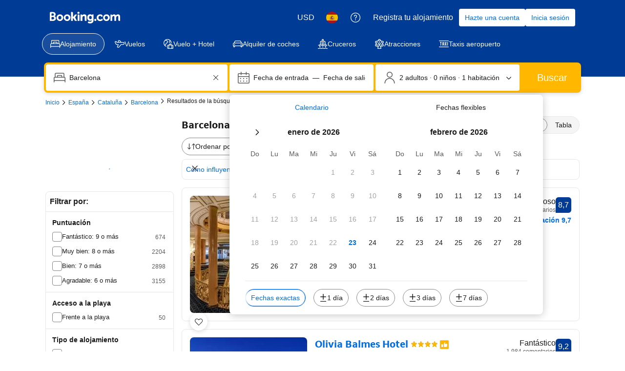

--- FILE ---
content_type: text/html; charset=UTF-8
request_url: https://www.booking.com/searchresults.es.html?dest_id=-372490;dest_type=city
body_size: 1819
content:
<!DOCTYPE html>
<html lang="en">
<head>
    <meta charset="utf-8">
    <meta name="viewport" content="width=device-width, initial-scale=1">
    <title></title>
    <style>
        body {
            font-family: "Arial";
        }
    </style>
    <script type="text/javascript">
    window.awsWafCookieDomainList = ['booking.com'];
    window.gokuProps = {
"key":"AQIDAHjcYu/GjX+QlghicBgQ/[base64]",
          "iv":"A6x+QgCvDQAADEWn",
          "context":"sPgwwJ0zzpcuSclhuQNcz98juttQsdP+0jBWcYHBRv2RykdTWIv490/[base64]/my76NAl8uw4ysh3zxh7+CgWTKP5caQNw5iPpU1Nvr6LekdRIw5pypNFaHxe2wQsmMRAxL2OFxkciCLj44Gn/i3yM384rBw=="
};
    </script>
    <script src="https://d8c14d4960ca.337f8b16.us-east-2.token.awswaf.com/d8c14d4960ca/a18a4859af9c/f81f84a03d17/challenge.js"></script>
</head>
<body>
    <div id="challenge-container"></div>
    <script type="text/javascript">
        AwsWafIntegration.saveReferrer();
        AwsWafIntegration.checkForceRefresh().then((forceRefresh) => {
            if (forceRefresh) {
                AwsWafIntegration.forceRefreshToken().then(() => {
                    window.location.reload(true);
                });
            } else {
                AwsWafIntegration.getToken().then(() => {
                    window.location.reload(true);
                });
            }
        });
    </script>
    <noscript>
        <h1>JavaScript is disabled</h1>
        In order to continue, we need to verify that you're not a robot.
        This requires JavaScript. Enable JavaScript and then reload the page.
    </noscript>
</body>
</html>

--- FILE ---
content_type: text/javascript
request_url: https://cf.bstatic.com/psb/capla/static/js/96805fb5.18038a18.chunk.js
body_size: 17746
content:
/*! For license information please see 96805fb5.18038a18.chunk.js.LICENSE.txt */
(self["b-map-fe-components__LOADABLE_LOADED_CHUNKS__"]=self["b-map-fe-components__LOADABLE_LOADED_CHUNKS__"]||[]).push([["96805fb5"],{"77a90307":(e,t,n)=>{"use strict";n.d(t,{C5:()=>o,Wx:()=>s,r8:()=>a,BB:()=>i,sk:()=>u});var r=n("dc6d28ff");const i=()=>(0,r.getRequestContext)().getBPlatformEnvironment&&"prod"===(0,r.getRequestContext)().getBPlatformEnvironment(),s=()=>(0,r.getRequestContext)().getBPlatformEnvironment&&"dqs"===(0,r.getRequestContext)().getBPlatformEnvironment(),a=()=>(0,r.getRequestContext)().getBPlatformEnvironment&&("dev"===(0,r.getRequestContext)().getBPlatformEnvironment()||!(0,r.getRequestContext)().getBPlatformEnvironment());function o(){return"undefined"!==typeof window&&"undefined"!==typeof window.document}function u(){return!o()}},af1e2b38:(e,t,n)=>{"use strict";n.d(t,{Z6:()=>a});var r=n("ebeb592d"),i=n("dc6d28ff");const s=()=>(0,i.getRequestContext)().getSiteType()??r.N.WWW,a=()=>{const e=s();return{isWWW:e===r.N.WWW,isMDOT:e===r.N.MDOT,isTDOT:e===r.N.TDOT}}},f0c2a4ec:(e,t,n)=>{"use strict";n.d(t,{Z:()=>S});var r=n("ead71eb0"),i=n.n(r),s=n("dc6d28ff"),a=n.n(s),o=n("d16e9636"),u=n.n(o),c=n("abab1afe"),l=n.n(c),d=n("d5847aa1"),_=n("63976ee6"),f=n("815acba2"),E=n("f1597cdf"),T=n("c37d4c10");const h=(0,o.loadable)({resolved:{},chunkName(){return"bMapFeComponents-MapGoogle"},isReady(e){const t=this.resolve(e);return!0===this.resolved[t]&&!!n.m[t]},importAsync:()=>n.e("c56dd8a5").then(n.bind(n,"5e02978f")),requireAsync(e){const t=this.resolve(e);return this.resolved[t]=!1,this.importAsync(e).then((e=>(this.resolved[t]=!0,e)))},requireSync(e){const t=this.resolve(e);return n(t)},resolve(){return"5e02978f"}}),A=(0,o.loadable)({resolved:{},chunkName(){return"bMapFeComponents-MapBaidu"},isReady(e){const t=this.resolve(e);return!0===this.resolved[t]&&!!n.m[t]},importAsync:()=>n.e("3572a6c1").then(n.bind(n,"67a48aea")),requireAsync(e){const t=this.resolve(e);return this.resolved[t]=!1,this.importAsync(e).then((e=>(this.resolved[t]=!0,e)))},requireSync(e){const t=this.resolve(e);return n(t)},resolve(){return"67a48aea"}}),R=(0,r.memo)((()=>{const e="cn"===(0,s.getRequestContext)().getVisitorCountry(),t=(0,r.useRef)(null),{data:n,pageUrl:a,updatePageUrlNotifier:o,mapConfig:u,activeStatus:c,loading:l,highlightedHotel:R}=(0,T.Z)({mapContainerRef:t});(0,_.Z)();const S=e?A:h;return i().createElement("div",{"data-testid":"map-wrapper-cs",className:d.Z.mapWrapper,ref:t},null!==u&&void 0!==u&&u.bounds&&n?i().createElement(S,{config:u,isChinaTraffic:e,activeStatus:c,src:E.Jc.CS,fallback:i().createElement(f.Z,null),pageUrl:a,searchData:n,loading:l,updatePageUrlNotifier:o,highlightedHotel:null!==R&&void 0!==R&&R.current?R:void 0}):null)}));R.displayName="SRDesktopMap";const S=R},c37d4c10:(e,t,n)=>{"use strict";n.d(t,{Z:()=>T});var r=n("ead71eb0"),i=n("d0fefcf5"),s=n("ceb8f121"),a=n("f1597cdf"),o=n("dfbd7c7c");var u=n("32b2286c"),c=n.n(u);const l={width:0,height:0};const d="search_web_searchresults_map_update",_="search_web_searchresults_map_mounted",f="search_web_searchresults_map_mounted_ping",E="search_web_searchresults_page_url_update",T=e=>{let{mapContainerRef:t}=e;const[n,u]=(0,r.useState)(),[T,h]=(0,r.useState)(),[A,R]=(0,r.useState)(!1),[S,p]=(0,r.useState)(),[O,I]=(0,r.useState)(),[v,L]=(0,r.useState)(!1),b=(0,r.useRef)(),P=function(e){let{mapOpen:t,mapContainerRef:n}=e;const[i,s]=(0,r.useState)(l);return(0,r.useEffect)((()=>{let e=null;const r=n.current;if(t&&r){const t=c()((e=>{e.forEach((e=>{e.contentRect&&s({width:Math.floor(e.contentRect.width),height:Math.floor(e.contentRect.height)})}))}),100);s((e=>{const t=e.getBoundingClientRect();return{height:t.height,width:t.width}})(r)),e=new ResizeObserver(t),e.observe(r)}else s(l);return()=>{e&&(e.disconnect(),r&&e.unobserve(r))}}),[n,t]),i}({mapContainerRef:t,mapOpen:A&&T===a.Tm.ACTIVE_VISIBLE});(0,r.useEffect)((()=>{const e=i.eventBus.subscribe(d,(function(e){let{pageUrl:t,mapOpen:n,searchData:r,loading:i,highlightedHotel:s}=arguments.length>1&&void 0!==arguments[1]?arguments[1]:{};if(!A&&!n)return;!0===n?(R(!0),h(a.Tm.ACTIVE_VISIBLE)):!1===n&&(R(!1),h(a.Tm.OFF));const c=function(e){var t;if(!e)return;const n=e.searchMeta,r=null===n||void 0===n||null===(t=n.boundingBoxes)||void 0===t?void 0:t.find((e=>(null===e||void 0===e?void 0:e.type)===o.D7.MARKERS_ON_MAP));return r?[r.swLat,r.swLon,r.neLat,r.neLon]:void 0}(r);c&&p(c),t&&I(t),r&&u(r),void 0!==i&&L(i),null!==s&&void 0!==s&&s.current&&(b.current=s.current)}));return()=>{i.eventBus.unsubscribe(e)}}),[A]);return(0,r.useEffect)((()=>{i.eventBus.publish(_);const e=i.eventBus.subscribe(f,(()=>i.eventBus.publish(_)));return()=>{i.eventBus.unsubscribe(e)}}),[]),{data:n,pageUrl:O,updatePageUrlNotifier:e=>{i.eventBus.publish(E,e)},mapConfig:{mapOpen:A,apiKeys:s.tC,bounds:S,dimensions:P},activeStatus:T,loading:v,highlightedHotel:b}}},d27b8ec7:(e,t,n)=>{"use strict";n.r(t),n.d(t,{default:()=>r.Z});var r=n("f0c2a4ec")},de6d9163:(e,t,n)=>{"use strict";function r(e){return e?e.map((e=>{let{value:t,type:n,experimentHash:r}=e;return{value:t,type:n,experimentTag:{tag:r}}})):[]}n.d(t,{S:()=>r})},fcf0c2ad:(e,t,n)=>{"use strict";n.d(t,{y:()=>r});let r=function(e){return e[e.STAGE=0]="STAGE",e[e.CUSTOM_GOAL=1]="CUSTOM_GOAL",e}({})},"6bc77072":(e,t,n)=>{"use strict";n.d(t,{k:()=>c});var r=n("ead71eb0"),i=n.n(r),s=n("28dbd132"),a=n("9a67ad93"),o=n("fcf0c2ad");const u={inViewTracking:"efcc850b65"};function c(e,t){return i().createElement(a.df,{triggerOnce:!0,key:t,className:u.inViewTracking,onChange:t=>{t&&e.forEach((e=>{let{experimentTag:t,value:n,type:r}=e;t.tag&&(r===o.y.CUSTOM_GOAL&&(0,s.trackCustomGoal)(t,n),r===o.y.STAGE&&(0,s.trackExperimentStage)(t,n))}))}})}},b1f34e95:(e,t,n)=>{"use strict";n.d(t,{$O:()=>s,Eu:()=>f,G1:()=>l,Oq:()=>o,RS:()=>E,Xg:()=>c,_Q:()=>d,_g:()=>u,ge:()=>i,jP:()=>a,mT:()=>r,yn:()=>_});const r="nflt",i=";",s="ac_meta",a="previous_search_id",o={FILTER_CLASS:"class",FILTER_HOTEL_TYPE:"ht_id",FILTER_24HR_RECEPTION:"hr_24",FILTER_FACILITIES:"hotelfacility",FILTER_ROOM_FACILITIES:"roomfacility",FILTER_DISTRICT:"di",FILTER_CHAINS:"chaincode",FILTER_CHAIN:"chain",FILTER_DEALS:"any_deal",FILTER_DEALS_V2:"deals_filter_v2",FILTER_FREE_CANCELLATION:"fc",FILTER_PAYMENT_METHOD:"pmt",FILTER_MEALPLAN:"mealplan",FILTER_PRICE_SLIDER:"price",FILTER_HT_BEACH:"ht_beach",FILTER_TWIN_DOUBLE:"tdb",FILTER_POPULAR_ACTIVITIES:"popular_activities",FILTER_REVIEW_SCORE:"review_score",FILTER_FAMILY_FRIENDLY_PROPERTY:"family_friendly_property",FILTER_OUT_OF_STOCK:"oos",FILTER_PRIVATE_BRAND:"ibr",FILTER_ACCESSIBLE_FACILITIES:"accessible_facilities",FILTER_ACCESSIBLE_ROOM_FACILITIES:"accessible_room_facilities",FILTER_DISTANCE_TO_SKI_LIFT_FILTER:"distanceToSkiliftFilter",FILTER_MIN_BATHROOMS:"min_bathrooms",FILTER_UFI:"uf",FILTER_POPULAR_NEARBY_LANDMARKS:"popular_nearby_landmarks",FILTER_DISTANCE:"distance",FILTER_SEO_THEME:"sth",FILTER_HEALTH_AND_HYGIENE:"health_and_hygiene",FILTER_NUM_BEDS:"num_beds",FILTER_TOP_DESTINATIONS:"top_destinations",FILTER_POPULAR:"popular",FILTER_POPULAR_STICKY:"popular_sticky",FILTER_NO_DORMS:"rpt",FILTER_PRIVACY_TYPE:"privacy_type",FILTER_PRIVACY_TYPE_NO_DATE:"privacy_type_no_date",FILTER_GENIUS_BENEFITS:"genius_benefits",FILTER_PREVIOUSLY_USED:"used_filters",FILTER_BEACH_ACCESS_FACILITY:"BeachAccessFacilityFilter",FILTER_SUSTAINABLE_PROPERTY:"SustainablePropertyFilter",FILTER_SUSTAINABLE_LEVEL_PROPERTY:"SustainablePropertyLevelFilter",FILTER_THAI_PASS:"thai_pass",FILTER_UNIT_CONFIG:"unit_config_grouped",FILTER_RATED_HIGH:"rated_high",FILTER_DISTANCE_TO_POI:"distance_to_poi",FILTER_EPU_BEDROOM_COUNT:"entire_place_bedroom_count",FILTER_DISTRICT_THEME:"dti",FILTER_STAY_TYPE:"stay_type"},u=["offset","activeTab","sb","src_elem","hstrmdl"],c=1,l="min",d="max",_=new RegExp(`^.+-(${l}|[0-9]+)-(${d}|[0-9]+)-${c}`,"i"),f=2,E="sr_sfu"},db2ccbde:(e,t,n)=>{"use strict";n.d(t,{Gs:()=>A,ln:()=>h});var r=n("77a90307"),i=n("af1e2b38"),s=n("28dbd132"),a=n("41c6c66e"),o=n("c44dcb0c"),u=(n("78c731a1"),n("9533e979")),c=n("dfbd7c7c"),l=n("fff8bb9e"),d=n("9c64ac31"),_=n("faeb41f3"),f=n("58cca521"),E=n("b1f34e95");const T=(e,t,n,i)=>{var s,u,c,_;if(!e.urlId)return;const T=e.urlId.split("=")[0];let h,A=(null===(s=e.value)||void 0===s?void 0:s.text)||(null===(u=e.value)||void 0===u||null===(u=u.translationTag)||void 0===u?void 0:u.translation)||"";var R,S;T===E.Oq.FILTER_CLASS&&e.starRating&&(e.starRating.value&&e.starRating.symbol&&(h=e.starRating.value),A=(null===(R=(0,f.yj)(e.starRating))||void 0===R?void 0:R.caption)||"");if(!A&&!h)return;null!==(c=e.value)&&void 0!==c&&c.text||null===(_=e.value)||void 0===_||null===(_=_.translationTag)||void 0===_||!_.translation||(0,r.r8)()||(0,a.reportSqueak)(`SRFO-311 prepareFilterOption using deprecated translationTag urlId=${T} translationTag=${null===(S=e.value)||void 0===S||null===(S=S.translationTag)||void 0===S?void 0:S.translation} starRatingOverride=${T===E.Oq.FILTER_CLASS&&e.starRating}`);let p,O,I,v=A;return n&&e.count&&(p=A,i&&(v=`${A}: ${i.trans((0,o.t)("sr_num_properties",{variables:{num_properties:e.count||0},num_exception:e.count||0}))}`),A=`${A} (${e.count})`,O=A),t&&(I=(0,l.B)(t),n?(0,d.oQ)(I.searchParams,e.urlId):(0,d.cJ)(I.searchParams,e.urlId)),{id:e.urlId,type:n?"filter-recommendation":"filter",label:A,ariaLabel:v,labelSelected:p,labelNotSelected:O,starRating:h,url:I?I.toString():"",isDismissible:!n&&void 0,source:e.source,field:e.field,count:e.count?e.count:void 0}},h=(e,t,n)=>{let i=[];const s=[],o={};return null===e||void 0===e||e.forEach((e=>{var t;const n=null===(t=e.options)||void 0===t?void 0:t.filter(_.Dw);e.filterStyle!==c.rP.STEPPER&&n&&(i=i.concat(n))})),i.forEach((e=>{if(e.urlId&&(!n||n({item:e}))&&e.selected&&!o[e.urlId]){const n=T(e,t);n&&(o[e.urlId]=!0,s.push(n))}})),s.concat(function(e,t,n){const r=[];return null===e||void 0===e||e.forEach((e=>{var i;if((!n||n({sliderOptions:e.sliderOptions}))&&null!==(i=e.sliderOptions)&&void 0!==i&&i.selectedRange){var s;const n=e.sliderOptions,i=null===(s=e.sliderOptions)||void 0===s?void 0:s.selectedRange.translation,a=n.minSelected!==n.min?n.minSelected:"min",o=n.maxSelected!==n.max?n.maxSelected:"max",u=`${E.Oq.FILTER_PRICE_SLIDER}=${n.currency}-${a}-${o}-1`;let c;t&&(c=(0,l.B)(t),(0,d.cJ)(c.searchParams,u)),i&&r.push({id:u,type:"filter",label:i,url:c?c.toString():""})}})),r}(e,t,n)).concat(function(e,t,n,i){const s=[];return null===e||void 0===e||e.forEach((e=>{e.filterStyle===c.rP.STEPPER&&e.stepperOptions&&e.stepperOptions.forEach((e=>{if(!e)return;if(i&&!i({stepperOptions:e}))return;const{field:o,selected:c,default:_,min:f,max:E,labels:T}=e;if("number"===typeof f&&"number"===typeof E&&"number"===typeof c&&o&&T){const e=(0,u.Ml)({value:c,name:o});if((t[e]||c!==_)&&c>=f&&c<=E){var h,A;const t=T[c-f],i=(null===t||void 0===t?void 0:t.text)||(null===t||void 0===t||null===(h=t.translationTag)||void 0===h?void 0:h.translation)||"";if(!i)return;var R;if((null===t||void 0===t||!t.text)&&null!==t&&void 0!==t&&null!==(A=t.translationTag)&&void 0!==A&&A.translation&&!(0,r.r8)())(0,a.reportSqueak)(`SRFO-311 stepperValueAppliedAdapter using deprecated translationTag urlId=${e} translationTag=${null===t||void 0===t||null===(R=t.translationTag)||void 0===R?void 0:R.translation}`);let o;n&&(o=(0,l.B)(n),(0,d.cJ)(o.searchParams,e)),s.push({id:e,type:"filter",label:i,url:o?o.toString():""})}}}))})),s}(e,o,t,n))},A=(e,t,n,r)=>{var i;if(!e||!e.length)return[];const s=[],a=null===(i=t??[])||void 0===i?void 0:i.filter((e=>e.filterStyle===c.rP.NESTED));return e.forEach((e=>{if(r&&!r({item:e}))return;const t=T(e,n,!1);t&&s.push(R(t,a))})),s},R=(e,t)=>{const{url:n,id:r}=e,{isMDOT:a=!1}=(0,i.Z6)(),o=a?(0,s.trackExperiment)(s.exp`NAFQOPeYWPRFYZRUVbOMFcZSGMLaC`)>0:(0,s.trackExperiment)(s.exp`NAFQOPeYWbKdPSKYaFBddQSBLdaRO`)>0;if(!r||!n||!o)return e;const u=new URL(e.url);let c;return t.reduce(((e,t)=>[...e,...t.options??[]]),[]).forEach((e=>{let{parentId:t,urlId:n,genericId:i}=e;n&&(t||n!==r?t&&t===c&&(0,d.cJ)(u.searchParams,n):c=i)})),e.url=u.toString(),e}},a6af1a58:(e,t,n)=>{"use strict";n.d(t,{Z:()=>r});const r=new class{constructor(){this.filtersData={}}addFilterData(e,t){this.filtersData[e]=t}getFilterData(e){return this.filtersData[e]}removeAllFiltersData(){this.filtersData={}}}},"6607c98f":(e,t,n)=>{"use strict";n.d(t,{Q:()=>o});var r=n("c44dcb0c"),i=n("db2ccbde"),s=n("34bdd3d2"),a=n("8c497bcc");function o(e){var t;let{numResults:n,filters:o,sorters:u,pageUrl:c,i18n:l,destinationName:d}=e;if(!n)return"";const _=(0,i.ln)(o,c),f=null===_||void 0===_?void 0:_.map((e=>!e.label&&e.starRating?l.trans((0,r.t)("bks_pm_analytics_ranking_compset_position",{variables:{ranking:e.starRating,total_num:5},num_exception:e.starRating})):e.label)).join(", "),E=f?` ${l.trans((0,r.t)("sr_applied_filters",{variables:{nbsp:" "}}))} ${f}.`:"",T=null===(t=(0,s.AO)(u,c))||void 0===t?void 0:t.find((e=>e.isSelected)),h=T?` ${l.trans((0,r.t)("a11y_search_sorted_by",{variables:{sorter_selection:T.text}}))}.`:"",A=l.trans((0,r.t)("sr_header_num_properties_frontloaded_destination",{variables:{destination:d||"",num_properties:(0,a.u)(n,l.language)},num_exception:n}));return`${l.trans((0,r.t)("a11y_new_hotel_listings_screen_loading_success"))}. ${A}.${E}${h}`}},c8fc1af5:(e,t,n)=>{"use strict";function r(){for(var e=arguments.length,t=new Array(e),n=0;n<e;n++)t[n]=arguments[n];if(0===t.length)return null;if(1===t.length)return t[0];const[i,s,...a]=t;return i?s?r(i.concat(s),...a):r(i,...a):r(s,...a)}n.d(t,{h:()=>r})},"78c731a1":(e,t,n)=>{"use strict";n.d(t,{E4:()=>c,en:()=>o,li:()=>u});var r=n("8c497bcc"),i=n("b1f34e95");function s(e){return"undefined"===typeof e||isNaN(e)}function a(e,t){return s(e)?t:String(e)}function o(e){let{range:t,filter:n}=e;if(!(!n.sliderOptions||s(t[0])&&s(t[1])))return`${n.sliderOptions.slider.name}=${[n.sliderOptions.currency,a(t[0],i.G1),a(t[1],i._Q),i.Xg].join("-")}`}function u(e,t,n){let i=arguments.length>3&&void 0!==arguments[3]&&arguments[3];const s=(0,r.u)(e,t),a=n?n.replace(/\d([\d,. ]*\d)?/,s):s;return a?`${a}${i?"+":""}`:""}function c(e){return!(null===e||void 0===e||!e.max||!parseInt(e.max,10))}},"9533e979":(e,t,n)=>{"use strict";n.d(t,{WW:()=>A,Ml:()=>E});var r=n("77a90307"),i=n("43a4d203"),s=n("41c6c66e"),a=n("dc6d28ff"),o=n("28dbd132"),u=n("7713f31a");const c=o.exp`cQEcAEZWDTPPFMLaDGDQMTXeZAJNXe`;var l=n("c8fc1af5"),d=n("96e955a9"),_=n("de6d9163"),f=n("6bc77072");function E(e){let{value:t,name:n}=e;return`${n}=${t}`}function T(e){return e===i.SiteType.WWW?Boolean((0,o.trackExperiment)(c))?1e3:300:100}function h(e,t,n){if(e){const{min:R,max:S,selected:p,field:O,title:I}=e;if("number"===typeof R&&"number"===typeof S&&O){var E,h;const v="number"===typeof e.default?e.default:R,{trackOnClick:L,trackOnClickIncrease:b,trackOnClickDecrease:P}=e,C=r=>{const s=(0,l.h)([],L||null,r.isDecrease&&P?P:null,r.isIncrease&&b?b:null);s&&s.forEach((e=>{(0,d.L)(e)})),t===i.SiteType.WWW&&function(e,t){const n=(0,a.getRequestContext)(),r=(0,u.jo)(n,e);(0,o.trackExperimentStage)(c,1),r.includes(u.tM.COUPLE)?(0,o.trackExperimentStage)(c,2):r.includes(u.tM.GROUP)?(0,o.trackExperimentStage)(c,3):r.includes(u.tM.FAMILY)&&(0,o.trackExperimentStage)(c,4),"number"===typeof(null===t||void 0===t?void 0:t.default)&&t.selected!==t.default&&(0,o.trackCustomGoal)(c,1)}(n,e)},{trackOnSelect:N,trackOnDeSelect:g,trackOnIncrease:m,trackOnDecrease:D}=e,M=e=>{const t=(0,l.h)([],e.isDecrease?D:null,e.isIncrease?m:null,e.isClear?g:null,!e.isIncrease&&!e.isDecrease||e.isClear?null:N,null);t&&t.forEach((e=>{(0,d.L)(e)}))};var A;if((null===I||void 0===I||!I.text)&&null!==I&&void 0!==I&&null!==(E=I.translationTag)&&void 0!==E&&E.translation&&!(0,r.r8)())(0,s.reportSqueak)(`SRFO-311 adaptStepperInputOptions using deprecated translationTag field=${O} translationTag=${null===I||void 0===I||null===(A=I.translationTag)||void 0===A?void 0:A.translation}`);return{defaultValue:v,min:R,max:S,name:O,value:p,label:(null===I||void 0===I?void 0:I.text)||(null===I||void 0===I||null===(h=I.translationTag)||void 0===h?void 0:h.translation)||"",debounceChangeMs:T(t),onClick:C,onCommitChange:M,onView:[(0,f.k)((0,_.S)(e.trackOnView),"et-stepper-tracking")]}}}}function A(e,t,n){return e?e.reduce(((e,r)=>{const i=h(r,t,n);return i&&e.push(i),e}),[]):[]}},cd8b19d2:(e,t,n)=>{"use strict";n.d(t,{G:()=>i,l:()=>r});const r={MAP_TRIGGER_CLICK:"CAPLA_EVENT_search-web_searchresults_MAP_TRIGGER_CLICK",MAP_TRIGGER_HOVER:"CAPLA_EVENT_search-web_searchresults_MAP_TRIGGER_HOVER",MAP_READY:"CAPLA_EVENT_search-web_searchresults_MAP_READY",MAP_MARKERS_GET_SUCCESS:"CAPLA_EVENT_search-web_searchresults_MAP_MARKERS_GET_SUCCESS",MAP_MARKERS_READY:"CAPLA_EVENT_search-web_searchresults_MAP_MARKERS_READY",MAP_TILES_LOAD:"CAPLA_EVENT_search-web_searchresults_MAP_TILES_LOAD",MAP_LOAD:"CAPLA_EVENT_search-web_searchresults_MAP_LOAD",MAP_CLOSE:"CAPLA_EVENT_search-web_searchresults_MAP_CLOSE",MAP_DRAWER_CLOSE:"CAPLA_EVENT_search-web_searchresults_MAP_DRAWER_CLOSE",MAP_OPEN_FILTERS:"CAPLA_EVENT_search-web_searchresults_MAP_OPEN_FILTERS",MAP_SEARCH_ITEM_SELECTED:"CAPLA_EVENT_search-web_searchresults_MAP_SEARCH_ITEM_SELECTED",MAP_MARKERS_RENDERED:"CAPLA_EVENT_search-web_searchresults_MAP_MARKERS_RENDERED",MAP_MARKER_CLICK:"CAPLA_EVENT_search-web_searchresults_MAP_MARKER_CLICK",MAP_FILTERS_PANEL_COLLAPSE:"CAPLA_EVENT_search-web_searchresults_MAP_FILTERS_PANEL_COLLAPSE",MAP_PROPERTIES_LIST_PANEL_COLLAPSE:"CAPLA_EVENT_search-web_searchresults_MAP_PROPERTIES_LIST_PANEL_COLLAPSE",MAP_CLOSE_TRIGGER:"CAPLA_EVENT_search-web_searchresults_MAP_CLOSE_TRIGGER",MAP_TOGGLE_FILTERS:"CAPLA_EVENT_search-web_searchresults_MAP_TOGGLE_FILETRS",MAP_TOGGLE_PROPERTIES_LIST:"CAPLA_EVENT_search-web_searchresults_MAP_TOGGLE_PROPERTIES_LIST",MAP_OPEN_WITH_HIGHLIGHTED_HOTEL:"CAPLA_EVENT_search-web_searchresults_MAP_OPEN_WITH_HIGHLIGHTED_HOTEL",SR_CARD_SHOW_ON_MAP_CLICKED:"CAPLA_EVENT_search-web_searchresults_SR_CARD_SHOW_ON_MAP_CLICKED"},i={MAP_OPEN:"CAPLA_EVENT_search-web_searchresults_MAP_OPEN",MAP_TAB_OPEN:"CAPLA_EVENT_search-web_searchresults_MAP_TAB_OPEN",MAP_TAB_CLOSE:"CAPLA_EVENT_search-web_searchresults_MAP_TAB_CLOSE",MAP_CLOSE:"CAPLA_EVENT_search-web_searchresults_MAP_CLOSE"}},e0e1aae3:(e,t,n)=>{"use strict";n.d(t,{Z:()=>c});var r=n("ead71eb0"),i=n("40be47fa"),s=n.n(i),a=n("d0fefcf5"),o=n("cd8b19d2"),u=n("ccff5291");function c(){const e=(0,u.W0)(),t=(0,u.at)(),[n,i]=(0,r.useState)(!0),[c,l]=(0,r.useState)(t),d=(0,r.useCallback)((e=>{a.eventBus.publish(o.l.MAP_TOGGLE_FILTERS,e??!n)}),[n]),_=(0,r.useCallback)((e=>{a.eventBus.publish(o.l.MAP_TOGGLE_PROPERTIES_LIST,e)}),[]);return(0,r.useEffect)((()=>{if(!e)return;const t=a.eventBus.subscribe(o.l.MAP_TOGGLE_FILTERS,((e,t)=>{(0,u.kO)(t),i(t)}));return()=>{a.eventBus.unsubscribe(t)}}),[e]),(0,r.useEffect)((()=>{if(e||(0,u.kz)()||(0,u.at)()){const e=a.eventBus.subscribe(o.l.MAP_TOGGLE_PROPERTIES_LIST,((e,t)=>{(0,u.rz)(t),l(t),t&&!n&&d(!0)}));return()=>a.eventBus.unsubscribe(e)}return s()}),[e,d,n]),{isFiltersHidden:n,isPropertiesListHidden:c,isFiltersAndPropertiesListHidden:n&&c,publishToggleFilters:d,publishTogglePropertiesList:_}}},ccff5291:(e,t,n)=>{"use strict";n.d(t,{GZ:()=>a,W0:()=>o,at:()=>c,kO:()=>i,kz:()=>u,rz:()=>s});var r=n("28dbd132");function i(e){const t=r.exp`YdXfdKNKNKHUScSPaGXOCGVTKe`;e?(0,r.trackCustomGoal)(t,1):(0,r.trackCustomGoal)(t,2)}function s(e){const t=r.exp`YdXfdKNKNKHUScSPaGXOCGVTKe`,n=r.exp`YdXfdKNKNKHUScSPaGXOIPPSfDcdEWe`;e?((0,r.trackCustomGoal)(t,3),(0,r.trackCustomGoal)(n,2)):((0,r.trackCustomGoal)(t,4),(0,r.trackCustomGoal)(n,1))}function a(){(0,r.trackCustomGoal)(r.exp`YdXfdKNKNKHUScSPaGXOCGVTKe`,5)}function o(){return(0,r.trackExperiment)(r.exp`YdXfdKNKNKHUScSPaGXOCGVTKe`)}function u(){return(0,r.trackExperiment)(r.exp`YdXfdKNKNKHUScJMDNSNWEYZLPYO`)>0}function c(){return(0,r.trackExperiment)(r.exp`YdXfdKNKNKHUScSPaGXOIPPSfDcdEWe`)>0}},"58cca521":(e,t,n)=>{"use strict";n.d(t,{Vl:()=>u,aN:()=>o,yj:()=>a,Sx:()=>c});var r=n("28dbd132");n("75df3851"),n("abab1afe");var i=n("8c497bcc"),s=n("faeb41f3");function a(e){var t;if(!e||"NONE"===e.symbol)return;let n;"STARS"===e.symbol?n="stars":"DOTS"===e.symbol?n="circles":"TILES"===e.symbol&&(n="squares");const r={rating:e.value,ratingType:n,showAdditionalInfoIcon:e.showAdditionalInfoIcon};return null!==(t=e.caption)&&void 0!==t&&t.translation&&(r.caption=e.caption.translation),"tocLink"in e&&e.tocLink&&e.tocLink.translation&&(r.tocLinkCaption=e.tocLink.translation),r}function o(e,t){let{secondaryScore:n,secondaryIconName:r,secondaryTextTag:s,showSecondaryScore:a}=e;if(a&&n&&s)return{score:10!==n?(0,i.u)(n,t.language,1):"10",reviewQuestion:s.translation||"",iconName:r}}function u(e){return(e||[]).filter(s.Dw).map((e=>{var t,n,r,i,s,a,o;return{roomId:(null===(t=e.blockId)||void 0===t?void 0:t.roomId)||"",policyGroupId:(null===(n=e.blockId)||void 0===n?void 0:n.policyGroupId)||"",occupancy:Number(null===(r=e.blockId)||void 0===r?void 0:r.occupancy),mealPlanId:Number(null===(i=e.blockId)||void 0===i?void 0:i.mealPlanId),packageId:(null===(s=e.blockId)||void 0===s?void 0:s.packageId)||"",price:Number(e.originalPrice.amount),bundleId:null===(a=e.blockId)||void 0===a?void 0:a.bundleId,freeCancellationUntil:e.freeCancellationUntil,hasCrib:e.hasCrib,bundleHighlightedText:null===(o=e.bundle)||void 0===o?void 0:o.highlightedText}}))}function c(e){var t;if(e&&null!==(t=e.unitTypeNames)&&void 0!==t&&t.length&&(Number(e.nbBedrooms)>0||Number(e.nbLivingrooms)>0||Number(e.nbAllBeds)>0||Number(e.nbBathrooms)>0||Number(e.nbKitchens)>0)){var n,i;let t="";return(0,r.trackExperiment)(r.exp`YLXASbWNHUDJTNcETOET`)>0&&(t=" "),{bathrooms:Number(e.nbBathrooms),bedrooms:Number(e.nbBedrooms),beds:Number(e.nbAllBeds),isMultipleBedOptionsAvailable:Boolean(e.bedConfigurations&&e.bedConfigurations.length>1),livingRooms:Number(e.nbLivingrooms),unitNames:null!==(n=e.unitTypeNames)&&void 0!==n&&n.length?e.unitTypeNames.map((e=>e.translation||"")):[],kitchens:Number(e.nbKitchens),surfaceSize:null!==(i=e.localizedArea)&&void 0!==i&&i.localizedArea&&e.localizedArea.unit?[e.localizedArea.localizedArea,e.localizedArea.unit].join(t):""}}}},"34bdd3d2":(e,t,n)=>{"use strict";n.d(t,{AO:()=>s});n("c44dcb0c");var r=n("fff8bb9e"),i=n("faeb41f3");function s(e,t){return null===e||void 0===e?void 0:e.map((e=>function(e,t){var n,i;if(!e||!e.option)return null;let s;t&&(s=(0,r.B)(t),s.searchParams.set("order",e.option.type));return{isSelected:e.option.isSelected,text:(null===(n=e.option.captionTranslationTag)||void 0===n?void 0:n.translation)||"",tooltipText:(null===(i=e.option.tooltipTranslationTag)||void 0===i?void 0:i.translation)||"",type:e.option.type,url:s?s.toString():"",value:e.option.type}}(e,t))).filter(i.Dw)}},ceb8f121:(e,t,n)=>{"use strict";n.d(t,{C6:()=>L,DI:()=>a,Fo:()=>u,HB:()=>_,JC:()=>p,Mv:()=>r,NZ:()=>i,ON:()=>d,R_:()=>R,SQ:()=>f,Uu:()=>I,VX:()=>h,XI:()=>T,ab:()=>E,eu:()=>A,ex:()=>S,mJ:()=>s,m_:()=>v,rl:()=>c,tC:()=>O,tn:()=>o,x9:()=>l});const r="SR_MAP",i="is_aroundme",s=14,a=304142,o=-9999,u="topleft",c="topright",l="righttop",d="lefttop",_=100,f={DEFAULT:"default",AIRPORT:"airport",CITY:"city",LANDMARK:"landmark",PROPERTY:"property",SKI_RESORT:"skiResort",SKI_LIFT:"skiLift",BEACH:"beach",PRICE:"price",SEARCH_MARKER:"searchBoxResultMarker",ATTRACTION:"attraction",PARKING_LOT:"parkingLot"},E={[f.AIRPORT]:"airports",[f.CITY]:"cities",[f.LANDMARK]:"landmarks",[f.PROPERTY]:"properties",[f.SKI_RESORT]:"skiResorts",[f.SKI_LIFT]:"skiLifts",[f.BEACH]:"beaches",[f.PRICE]:"properties"},T=14,h={DEFAULT:"cb193d65420b070d",CUSTOM:"c3bf1d0a5f5ef8a0",CUSTOM_LANDMARKS_ILLUSTRATED:"791723e881ec141c",MDOT_CUSTOM_LANDMARKS_ILLUSTRATED:"11e4d19b66cd4dce",CUSTOM_US:"2a7ed8652edbaf40",CUSTOM_OTHERS:"a2f153dc680ce078",ILLUSTRATED_HIGHER_CONTRAST_WORLD:"ed98a24a10d73e6a"},A=150,R={default:{strokeColor:"#feba02",strokeWeight:2,strokeOpacity:.8,fillColor:"#feba02",fillOpacity:.2},hover:{strokeColor:"#feba02",strokeWeight:2,strokeOpacity:.8,fillColor:"#feba02",fillOpacity:.2}},S="filter",p="search",O={GOOGLE:"AIzaSyBUBVaA-FwSQrkfZva8PbtJzziCRqjm5tM",BAIDU:"zB7EXCv9oKE9esSfDp4V7UfZjyZU6DHL"},I="AIzaSyA2wJd9PAYmheagTiR2_t1Y-Y7THGXk354",v={DEFAULT:14,MAX:15},L={FULL_SEARCH_UPDATED:"fullSearchUpdated",FILTERS_ACTION_BUTTON_ATTRIBUTES_UPDATED:"search_web_searchresults-filtersActionButtonAttributesUpdated",FILTERS_ACTION_BUTTON_TOGGLE:"search_web_searchresults-filtersToggle"}},"63976ee6":(e,t,n)=>{"use strict";n.d(t,{Z:()=>_});var r=n("ead71eb0"),i=n("d0fefcf5"),s=n("abab1afe"),a=n("c44dcb0c"),o=n("6607c98f"),u=n("e0e1aae3"),c=n("ccff5291"),l=n("8c497bcc"),d=n("ceb8f121");const _=()=>{const e=(0,a.useI18n)(),{publishToggleFilters:t}=(0,u.Z)(),[n,_]=(0,r.useState)({ariaLabel:"",buttonText:"",loading:!1}),f=(0,r.useRef)({ariaLabel:"",buttonText:"",loading:!1}),E=(0,r.useCallback)((t=>{var n,r;if(!t)return;const{data:i,loading:a,pageUrl:u}=t,c=(null===(n=i.pagination)||void 0===n?void 0:n.nbResultsTotal)??0,d=e.trans(c||!a?(0,s.t)("m_sr_filter_show_x_results_cta",{variables:{num_results:(0,l.u)(c,e.language)},num_exception:c}):(0,s.t)("b_lite_sr_filter_show_results_cta")),E=(0,o.Q)({numResults:null===(r=i.pagination)||void 0===r?void 0:r.nbResultsTotal,filters:i.filters,sorters:i.sorters,pageUrl:u,i18n:e}),T=f.current;if(T.ariaLabel!==E||T.buttonText!==d||T.loading!==a){const e={ariaLabel:E,loading:a,buttonText:d};f.current=e,_(e)}}),[e]);return(0,r.useEffect)((()=>{if(!(0,c.W0)())return;const e=i.eventBus.subscribe(d.C6.FULL_SEARCH_UPDATED,((e,t)=>{E(t)}));return()=>{i.eventBus.unsubscribe(e)}}),[E]),(0,r.useEffect)((()=>{i.eventBus.publish(d.C6.FILTERS_ACTION_BUTTON_ATTRIBUTES_UPDATED,n)}),[n]),(0,r.useEffect)((()=>{const e=i.eventBus.subscribe(d.C6.FILTERS_ACTION_BUTTON_TOGGLE,(()=>{t(!0)}));return()=>{i.eventBus.unsubscribe(e)}}),[t]),{filtersActionButtonAttributes:n}}},"815acba2":(e,t,n)=>{"use strict";n.d(t,{Z:()=>c});var r=n("ead71eb0"),i=n.n(r),s=n("8521b397"),a=n.n(s),o=n("6222292b");const u={container:"a620f4c1d8",overlay:"ae0d275d0e"};function c(e){return i().createElement("div",{className:a()(u.container,e.className,e.overlay&&u.overlay)},i().createElement(o.Spinner,{size:"large"}))}},f1597cdf:(e,t,n)=>{"use strict";n.d(t,{Jc:()=>s,Tm:()=>i,_U:()=>r});let r=function(e){return e.SKI="SKI",e.BEACH="BEACH",e.DEFAULT="DEFAULT",e}({}),i=function(e){return e[e.OFF=0]="OFF",e[e.ACTIVE_VISIBLE=1]="ACTIVE_VISIBLE",e[e.ACTIVE_INVISIBLE=2]="ACTIVE_INVISIBLE",e}({}),s=function(e){return e.OVERLAY="OVERLAY",e.CS="CS",e}({})},dfbd7c7c:(e,t,n)=>{"use strict";n.d(t,{$H:()=>u,D7:()=>i,H7:()=>A,HW:()=>d,IV:()=>R,L8:()=>o,Sz:()=>f,TT:()=>T,YK:()=>l,ZD:()=>r,_6:()=>h,ol:()=>s,pO:()=>a,rP:()=>_,xO:()=>E,z5:()=>c});let r=function(e){return e.SR_MAIN="SR_MAIN",e.SR_MAP_LIST="SR_MAP_LIST",e.SR_MAP_MARKER="SR_MAP_MARKER",e}({}),i=function(e){return e.MARKERS_ON_MAP="MARKERS_ON_MAP",e.SMART_AV="SMART_AV",e.UNKNOWN="UNKNOWN",e}({}),s=function(e){return e.CONDITIONAL="CONDITIONAL",e.CONDITIONAL_INCLUDED="CONDITIONAL_INCLUDED",e.EXCLUDED="EXCLUDED",e.INCLUDED="INCLUDED",e.NON_MANDATORY="NON_MANDATORY",e.UNDEF="UNDEF",e}({}),a=function(e){return e.INCALCULABLE="INCALCULABLE",e.NOT_APPLICABLE="NOT_APPLICABLE",e.PERCENTAGE="PERCENTAGE",e.PERCENTAGE_WITH_CEIL="PERCENTAGE_WITH_CEIL",e.PER_DAY="PER_DAY",e.PER_ITEM="PER_ITEM",e.PER_ITEM_PER_PERIOD="PER_ITEM_PER_PERIOD",e.PER_NIGHT="PER_NIGHT",e.PER_PERSON_PER_DAY="PER_PERSON_PER_DAY",e.PER_PERSON_PER_NIGHT="PER_PERSON_PER_NIGHT",e.PER_PERSON_PER_NIGHT_RESTRICTED="PER_PERSON_PER_NIGHT_RESTRICTED",e.PER_PERSON_PER_STAY="PER_PERSON_PER_STAY",e.PER_STAY="PER_STAY",e.VARIABLE_AMOUNT="VARIABLE_AMOUNT",e}({}),o=function(e){return e.PROPERTY_PAGE="PROPERTY_PAGE",e.SEARCH_RESULTS="SEARCH_RESULTS",e}({}),u=function(e){return e.BROAD_DATES="BROAD_DATES",e.DATE_RANGE="DATE_RANGE",e}({}),c=function(e){return e.AIRPORT="AIRPORT",e.BOUNDING_BOX="BOUNDING_BOX",e.CHAIN="CHAIN",e.CITY="CITY",e.COUNTRY="COUNTRY",e.DISTRICT="DISTRICT",e.HOTEL="HOTEL",e.IATA="IATA",e.LANDMARK="LANDMARK",e.LATLONG="LATLONG",e.NO_DEST_TYPE="NO_DEST_TYPE",e.REGION="REGION",e.SUB_REGION="SUB_REGION",e.UNRECOGNIZED="UNRECOGNIZED",e}({}),l=function(e){return e.STRUCTURED_FILTER="STRUCTURED_FILTER",e.STRUCTURED_SORTER="STRUCTURED_SORTER",e.UNSTRUCTURED_FILTER="UNSTRUCTURED_FILTER",e}({}),d=function(e){return e.POPULAR="POPULAR",e.PREVIOUS="PREVIOUS",e.QUICK="QUICK",e.SELF_FILTER_GROUP="SELF_FILTER_GROUP",e.UNKNOWN="UNKNOWN",e}({}),_=function(e){return e.AUTOCOMPLETE_DROPDOWN="AUTOCOMPLETE_DROPDOWN",e.BUTTON="BUTTON",e.CHECKBOX="CHECKBOX",e.CHIP="CHIP",e.COMPOUND="COMPOUND",e.NESTED="NESTED",e.SLIDER="SLIDER",e.STEPPER="STEPPER",e.SWITCH="SWITCH",e.TEXTBOX="TEXTBOX",e}({}),f=function(e){return e.CUSTOM="CUSTOM",e.MONTH="MONTH",e.WEEK="WEEK",e.WEEKEND="WEEKEND",e}({}),E=function(e){return e.GREY_BG_DEFAULT_BORDER_MEDIA_ALT_BADGE="GREY_BG_DEFAULT_BORDER_MEDIA_ALT_BADGE",e.WHITE_BG_ALT_BORDER_OUTLINE_BADGE="WHITE_BG_ALT_BORDER_OUTLINE_BADGE",e}({}),T=function(e){return e.INSTANT="INSTANT",e.TWO_WEEKS_AFTER_CHECKOUT="TWO_WEEKS_AFTER_CHECKOUT",e.TWO_WEEKS_AFTER_CHECKOUT_3_MONTHS="TWO_WEEKS_AFTER_CHECKOUT_3_MONTHS",e.TWO_WEEKS_AFTER_CHECKOUT_45_DAYS="TWO_WEEKS_AFTER_CHECKOUT_45_DAYS",e.TWO_WEEKS_AFTER_CHECKOUT_VOUCHER="TWO_WEEKS_AFTER_CHECKOUT_VOUCHER",e.UNKNOWN="UNKNOWN",e}({}),h=function(e){return e.PROPERTY_PAGE_MAP="PROPERTY_PAGE_MAP",e.SEARCH_RESULTS="SEARCH_RESULTS",e.SEARCH_RESULTS_MAP="SEARCH_RESULTS_MAP",e}({}),A=function(e){return e.CHANGE_FILTERS="CHANGE_FILTERS",e.CHANGE_SORT_OPTIONS="CHANGE_SORT_OPTIONS",e.CLIENT_SIDE_UPDATE="CLIENT_SIDE_UPDATE",e.NEW_SEARCH="NEW_SEARCH",e}({}),R=function(e){return e.PROPERTY_PAGE_MAP="PROPERTY_PAGE_MAP",e.SEARCH_RESULTS="SEARCH_RESULTS",e.SEARCH_RESULTS_MAP="SEARCH_RESULTS_MAP",e}({})},"7713f31a":(e,t,n)=>{"use strict";n.d(t,{jo:()=>d,tM:()=>l});var r=n("ebeb592d"),i=n("24e040c9"),s=n.n(i),a=n("8da416e8"),o=n.n(a),u=n("67934118"),c=n("24bf173f");(0,i.extend)(o());let l=function(e){return e.DEFAULT="default",e.SOLO="solo",e.COUPLE="couple",e.GROUP="group",e.FAMILY="family",e.LOS5="los5",e.US="us",e.BH_GUEST="bh_guest",e.WWW="www",e.MDOT="mdot",e}({});function d(e,t){var n,i;return function(e,t,n){var i;const a=e.getVisitorCountry(),o=e.getSiteType(),d=(0,c.R)({...t||{},isBusinessBooker:(0,u.C3)(e.getBasePageUrl().searchParams)});let _;if(null!==t&&void 0!==t&&null!==(i=t.dates)&&void 0!==i&&i.checkin&&t.dates.checkout){const e=s()(t.dates.checkin).utc();_=s()(t.dates.checkout).utc().diff(e,"day")}const f=[l.DEFAULT,...n||[]];switch(d){case c.Y.SOLO:f.push(l.SOLO);break;case c.Y.COUPLE:f.push(l.COUPLE);break;case c.Y.GROUP:f.push(l.GROUP);break;case c.Y.FAMILY:f.push(l.FAMILY)}_&&_>5&&f.push(l.LOS5);"us"===a&&f.push(l.US);o===r.N.WWW&&f.push(l.WWW);o===r.N.MDOT&&f.push(l.MDOT);return[...new Set(f.concat(n||[]))]}(e,t,"number"===typeof(null===t||void 0===t||null===(n=t.dates)||void 0===n?void 0:n.lengthOfStayInDays)&&(null===t||void 0===t||null===(i=t.dates)||void 0===i?void 0:i.lengthOfStayInDays)>5?[l.LOS5]:[])}},"96e955a9":(e,t,n)=>{"use strict";n.d(t,{L:()=>s});var r=n("28dbd132"),i=n("fcf0c2ad");const s=e=>{e.type===i.y.STAGE?(0,r.trackExperimentStage)({tag:e.experimentHash},e.value):e.type===i.y.CUSTOM_GOAL&&(0,r.trackCustomGoal)({tag:e.experimentHash},e.value)}},"8c497bcc":(e,t,n)=>{"use strict";n.d(t,{u:()=>a});const r={ar:1,bg:1,en:1,"en-gb":1,"en-us":1,"es-mx":1,he:1,ja:1,ko:1,ms:1,th:1,tl:1,zh:1,"zh-cn":1,"zh-tw":1},i={bg:1,cs:1,et:1,fi:1,fr:1,hu:1,lv:1,lt:1,no:1,pl:1,"pt-pt":1,ru:1,sk:1,sr:1,sv:1,uk:1},s=/(\d)(?=(\d{3})+(?!\d))/g;function a(e,t){let n=arguments.length>2&&void 0!==arguments[2]?arguments[2]:0;if(isNaN(e))return"";const a=t in r,o=a?".":",";let u=a?",":".";t in i&&(u=" ");const c=Math.pow(10,n),l=(Math.round(e*c)/c).toFixed(n),d=l.split(".")[0],_=l.split(".")[1];return d.replace(s,`$1${u}`)+(_?o+_:"")}},fff8bb9e:(e,t,n)=>{"use strict";n.d(t,{B:()=>o});var r=n("239beb17"),i=n("d1e54a96"),s=n("b1f34e95");const a=["src","free_cancellation","genius_rate","sr_ajax","rows","offset"],o=e=>{const t=(0,i.constructUrl)({pathname:e.pathname,searchParams:e.searchParams}),n=[...a];return(0,r.isFeatureRunning)(r.feature`HVLDTLUeIeWcMWBaBBYdaWNIHcUeLT`)&&n.push(s.$O),n.forEach((e=>t.searchParams.delete(e))),t}},"9c64ac31":(e,t,n)=>{"use strict";n.d(t,{IM:()=>o,S6:()=>d,c:()=>_,cJ:()=>l,oQ:()=>c,xL:()=>u});var r=n("239beb17"),i=n("b1f34e95"),s=n("a6af1a58"),a=n("dfbd7c7c");function o(e){let t=arguments.length>1&&void 0!==arguments[1]&&arguments[1],n=e.get(i.mT)||"";try{n=decodeURIComponent(n)}catch(s){}let r=n.split(i.ge);return r=r.filter((e=>!!e)),!0===t&&(r=r.filter((e=>{const[,t]=e.split("=");return!function(e){const t=String(e).match(i.yn);if(!t)return!1;return t[1].toLocaleLowerCase()===i.G1&&t[2].toLocaleLowerCase()===i._Q}(t)}))),r}function u(e,t,n){const s=t.join(i.ge);if(s?e.set(i.mT,s):e.delete(i.mT),n){const t=[...i._g];(0,r.isFeatureRunning)(r.feature`HVLDTLUeIeWcMWBaBBYdaWNIHcUeLT`)&&t.push(i.$O),t.forEach((t=>e.delete(t)))}}function c(e,t){const n=o(e);return-1===n.indexOf(t)&&(n.push(t),e.set(i.mT,n.join(i.ge))),e}function l(e,t){let n=o(e);return-1!==n.indexOf(t)&&(n=n.filter((e=>e!==t)),e.delete(t.split("=")[0]),n.length?e.set(i.mT,n.join(i.ge)):e.delete(i.mT)),e}function d(e){let{urlSearchParams:t}=e;const n={},r=o(t,!0);return r.length&&(n.selectedFilters=r.sort().join(i.ge)),n}function _(e){var t;let{filters:n}=e;const r=null===n||void 0===n||null===(t=n.selectedFilters)||void 0===t?void 0:t.split(i.ge);let o=!1;const u=null===r||void 0===r?void 0:r.map((e=>{var t;const n=null===(t=s.Z.getFilterData(e))||void 0===t?void 0:t.source;return n&&n!==a.HW.UNKNOWN&&(o=!0),n||a.HW.UNKNOWN}));return o?u:void 0}},67934118:(e,t,n)=>{"use strict";n.d(t,{C3:()=>o,H:()=>r,iX:()=>u,w3:()=>i});const r="business",i="sb_travel_purpose",s=1,a=2;function o(e){return e.get(i)===r}function u(e){return o(e)?s:a}},"24bf173f":(e,t,n)=>{"use strict";n.d(t,{R:()=>i,Y:()=>r});let r=function(e){return e[e.COUPLE=2]="COUPLE",e[e.GROUP=3]="GROUP",e[e.FAMILY=4]="FAMILY",e[e.SOLO=5]="SOLO",e[e.UNKNOWN=0]="UNKNOWN",e[e.BUSINESS=1]="BUSINESS",e}({});function i(e){const{nbRooms:t,nbAdults:n,nbChildren:i,isBusinessBooker:s}=e;if(s)return r.BUSINESS;if(Boolean(i))return r.FAMILY;if(n&&2!==n){if(1===n)return r.SOLO;if(n>=3)return r.GROUP}else{if(!t||1===t)return r.COUPLE;if(t>1)return r.GROUP}return r.UNKNOWN}},faeb41f3:(e,t,n)=>{"use strict";n.d(t,{Dw:()=>a,jT:()=>o});n("41c6c66e");var r=n("24e040c9"),i=n("8da416e8"),s=n.n(i);function a(e){return null!==e&&void 0!==e}function o(e){var t;return Boolean((null===e||void 0===e||null===(t=e.dates)||void 0===t?void 0:t.checkin)&&e.dates.checkout)}(0,r.extend)(s())},ebeb592d:(e,t,n)=>{"use strict";var r,i;n.d(t,{N:()=>r,p:()=>i}),function(e){e.UNKNOWN="UNKNOWN",e.WWW="WWW",e.MDOT="MDOT",e.TDOT="TDOT",e.ANDROID="ANDROID",e.IOS="IOS",e.XML="XML",e.MG_FAMILY="MG_FAMILY",e.AFFILIATE_BASE="AFFILIATE_BASE",e.EMK_FAMILY="EMK_FAMILY",e.JOINAPP="JOINAPP",e.PULSE="PULSE",e.EXTRANET="EXTRANET",e.CHAT2BOOK="CHAT2BOOK"}(r||(r={})),function(e){e[e.UNKNOWN=0]="UNKNOWN",e[e.WWW=1]="WWW",e[e.MDOT=2]="MDOT",e[e.TDOT=3]="TDOT",e[e.ANDROID=4]="ANDROID",e[e.IOS=5]="IOS",e[e.XML=13]="XML",e[e.MG_FAMILY=15]="MG_FAMILY",e[e.AFFILIATE_BASE=22]="AFFILIATE_BASE",e[e.EMK_FAMILY=23]="EMK_FAMILY",e[e.JOINAPP=24]="JOINAPP",e[e.PULSE=27]="PULSE",e[e.EXTRANET=31]="EXTRANET",e[e.CHAT2BOOK=87]="CHAT2BOOK"}(i||(i={}))},f632fd54:(e,t,n)=>{var r=n("27feff3f").Symbol;e.exports=r},d1b90c3b:(e,t,n)=>{var r=n("f632fd54"),i=n("e0b2976e"),s=n("08abaae2"),a=r?r.toStringTag:void 0;e.exports=function(e){return null==e?void 0===e?"[object Undefined]":"[object Null]":a&&a in Object(e)?i(e):s(e)}},"9aa82580":(e,t,n)=>{var r=n("3cb9c2d0"),i=/^\s+/;e.exports=function(e){return e?e.slice(0,r(e)+1).replace(i,""):e}},e3703603:(e,t,n)=>{var r="object"==typeof n.g&&n.g&&n.g.Object===Object&&n.g;e.exports=r},e0b2976e:(e,t,n)=>{var r=n("f632fd54"),i=Object.prototype,s=i.hasOwnProperty,a=i.toString,o=r?r.toStringTag:void 0;e.exports=function(e){var t=s.call(e,o),n=e[o];try{e[o]=void 0;var r=!0}catch(u){}var i=a.call(e);return r&&(t?e[o]=n:delete e[o]),i}},"08abaae2":e=>{var t=Object.prototype.toString;e.exports=function(e){return t.call(e)}},"27feff3f":(e,t,n)=>{var r=n("e3703603"),i="object"==typeof self&&self&&self.Object===Object&&self,s=r||i||Function("return this")();e.exports=s},"3cb9c2d0":e=>{var t=/\s/;e.exports=function(e){for(var n=e.length;n--&&t.test(e.charAt(n)););return n}},"862d9457":(e,t,n)=>{var r=n("780a3ef5"),i=n("7c6510f4"),s=n("84c04965"),a=Math.max,o=Math.min;e.exports=function(e,t,n){var u,c,l,d,_,f,E=0,T=!1,h=!1,A=!0;if("function"!=typeof e)throw new TypeError("Expected a function");function R(t){var n=u,r=c;return u=c=void 0,E=t,d=e.apply(r,n)}function S(e){var n=e-f;return void 0===f||n>=t||n<0||h&&e-E>=l}function p(){var e=i();if(S(e))return O(e);_=setTimeout(p,function(e){var n=t-(e-f);return h?o(n,l-(e-E)):n}(e))}function O(e){return _=void 0,A&&u?R(e):(u=c=void 0,d)}function I(){var e=i(),n=S(e);if(u=arguments,c=this,f=e,n){if(void 0===_)return function(e){return E=e,_=setTimeout(p,t),T?R(e):d}(f);if(h)return clearTimeout(_),_=setTimeout(p,t),R(f)}return void 0===_&&(_=setTimeout(p,t)),d}return t=s(t)||0,r(n)&&(T=!!n.leading,l=(h="maxWait"in n)?a(s(n.maxWait)||0,t):l,A="trailing"in n?!!n.trailing:A),I.cancel=function(){void 0!==_&&clearTimeout(_),E=0,u=f=c=_=void 0},I.flush=function(){return void 0===_?d:O(i())},I}},"780a3ef5":e=>{e.exports=function(e){var t=typeof e;return null!=e&&("object"==t||"function"==t)}},bf557849:e=>{e.exports=function(e){return null!=e&&"object"==typeof e}},"45eaf895":(e,t,n)=>{var r=n("d1b90c3b"),i=n("bf557849");e.exports=function(e){return"symbol"==typeof e||i(e)&&"[object Symbol]"==r(e)}},"40be47fa":e=>{e.exports=function(){}},"7c6510f4":(e,t,n)=>{var r=n("27feff3f");e.exports=function(){return r.Date.now()}},"32b2286c":(e,t,n)=>{var r=n("862d9457"),i=n("780a3ef5");e.exports=function(e,t,n){var s=!0,a=!0;if("function"!=typeof e)throw new TypeError("Expected a function");return i(n)&&(s="leading"in n?!!n.leading:s,a="trailing"in n?!!n.trailing:a),r(e,t,{leading:s,maxWait:t,trailing:a})}},"84c04965":(e,t,n)=>{var r=n("9aa82580"),i=n("780a3ef5"),s=n("45eaf895"),a=/^[-+]0x[0-9a-f]+$/i,o=/^0b[01]+$/i,u=/^0o[0-7]+$/i,c=parseInt;e.exports=function(e){if("number"==typeof e)return e;if(s(e))return NaN;if(i(e)){var t="function"==typeof e.valueOf?e.valueOf():e;e=i(t)?t+"":t}if("string"!=typeof e)return 0===e?e:+e;e=r(e);var n=o.test(e);return n||u.test(e)?c(e.slice(2),n?2:8):a.test(e)?NaN:+e}},d5847aa1:(e,t,n)=>{"use strict";n.d(t,{Z:()=>r});const r={mapWrapper:"adf18d5ae4"}},"75df3851":(e,t,n)=>{"use strict";n.d(t,{Z:()=>i});var r=n("abab1afe");(0,r.registerDynamicTags)((0,r.t)("month_for_formatted_date","fakeIndex","short_name"));const i="short_name"},"24e040c9":function(e){e.exports=function(){"use strict";var e="millisecond",t="second",n="minute",r="hour",i="day",s="week",a="month",o="quarter",u="year",c=/^(\d{4})-?(\d{1,2})-?(\d{0,2})[^0-9]*(\d{1,2})?:?(\d{1,2})?:?(\d{1,2})?.?(\d{1,3})?$/,l=/\[([^\]]+)]|Y{2,4}|M{1,4}|D{1,2}|d{1,4}|H{1,2}|h{1,2}|a|A|m{1,2}|s{1,2}|Z{1,2}|SSS/g,d=function(e,t,n){var r=String(e);return!r||r.length>=t?e:""+Array(t+1-r.length).join(n)+e},_={s:d,z:function(e){var t=-e.utcOffset(),n=Math.abs(t),r=Math.floor(n/60),i=n%60;return(t<=0?"+":"-")+d(r,2,"0")+":"+d(i,2,"0")},m:function(e,t){var n=12*(t.year()-e.year())+(t.month()-e.month()),r=e.clone().add(n,a),i=t-r<0,s=e.clone().add(n+(i?-1:1),a);return Number(-(n+(t-r)/(i?r-s:s-r))||0)},a:function(e){return e<0?Math.ceil(e)||0:Math.floor(e)},p:function(c){return{M:a,y:u,w:s,d:i,D:"date",h:r,m:n,s:t,ms:e,Q:o}[c]||String(c||"").toLowerCase().replace(/s$/,"")},u:function(e){return void 0===e}},f={name:"en",weekdays:"Sunday_Monday_Tuesday_Wednesday_Thursday_Friday_Saturday".split("_"),months:"January_February_March_April_May_June_July_August_September_October_November_December".split("_")},E="en",T={};T[E]=f;var h=function(e){return e instanceof p},A=function(e,t,n){var r;if(!e)return E;if("string"==typeof e)T[e]&&(r=e),t&&(T[e]=t,r=e);else{var i=e.name;T[i]=e,r=i}return!n&&r&&(E=r),r||!n&&E},R=function(e,t){if(h(e))return e.clone();var n="object"==typeof t?t:{};return n.date=e,n.args=arguments,new p(n)},S=_;S.l=A,S.i=h,S.w=function(e,t){return R(e,{locale:t.$L,utc:t.$u,$offset:t.$offset})};var p=function(){function d(e){this.$L=this.$L||A(e.locale,null,!0),this.parse(e)}var _=d.prototype;return _.parse=function(e){this.$d=function(e){var t=e.date,n=e.utc;if(null===t)return new Date(NaN);if(S.u(t))return new Date;if(t instanceof Date)return new Date(t);if("string"==typeof t&&!/Z$/i.test(t)){var r=t.match(c);if(r)return n?new Date(Date.UTC(r[1],r[2]-1,r[3]||1,r[4]||0,r[5]||0,r[6]||0,r[7]||0)):new Date(r[1],r[2]-1,r[3]||1,r[4]||0,r[5]||0,r[6]||0,r[7]||0)}return new Date(t)}(e),this.init()},_.init=function(){var e=this.$d;this.$y=e.getFullYear(),this.$M=e.getMonth(),this.$D=e.getDate(),this.$W=e.getDay(),this.$H=e.getHours(),this.$m=e.getMinutes(),this.$s=e.getSeconds(),this.$ms=e.getMilliseconds()},_.$utils=function(){return S},_.isValid=function(){return!("Invalid Date"===this.$d.toString())},_.isSame=function(e,t){var n=R(e);return this.startOf(t)<=n&&n<=this.endOf(t)},_.isAfter=function(e,t){return R(e)<this.startOf(t)},_.isBefore=function(e,t){return this.endOf(t)<R(e)},_.$g=function(e,t,n){return S.u(e)?this[t]:this.set(n,e)},_.year=function(e){return this.$g(e,"$y",u)},_.month=function(e){return this.$g(e,"$M",a)},_.day=function(e){return this.$g(e,"$W",i)},_.date=function(e){return this.$g(e,"$D","date")},_.hour=function(e){return this.$g(e,"$H",r)},_.minute=function(e){return this.$g(e,"$m",n)},_.second=function(e){return this.$g(e,"$s",t)},_.millisecond=function(t){return this.$g(t,"$ms",e)},_.unix=function(){return Math.floor(this.valueOf()/1e3)},_.valueOf=function(){return this.$d.getTime()},_.startOf=function(e,o){var c=this,l=!!S.u(o)||o,d=S.p(e),_=function(e,t){var n=S.w(c.$u?Date.UTC(c.$y,t,e):new Date(c.$y,t,e),c);return l?n:n.endOf(i)},f=function(e,t){return S.w(c.toDate()[e].apply(c.toDate("s"),(l?[0,0,0,0]:[23,59,59,999]).slice(t)),c)},E=this.$W,T=this.$M,h=this.$D,A="set"+(this.$u?"UTC":"");switch(d){case u:return l?_(1,0):_(31,11);case a:return l?_(1,T):_(0,T+1);case s:var R=this.$locale().weekStart||0,p=(E<R?E+7:E)-R;return _(l?h-p:h+(6-p),T);case i:case"date":return f(A+"Hours",0);case r:return f(A+"Minutes",1);case n:return f(A+"Seconds",2);case t:return f(A+"Milliseconds",3);default:return this.clone()}},_.endOf=function(e){return this.startOf(e,!1)},_.$set=function(s,o){var c,l=S.p(s),d="set"+(this.$u?"UTC":""),_=(c={},c[i]=d+"Date",c.date=d+"Date",c[a]=d+"Month",c[u]=d+"FullYear",c[r]=d+"Hours",c[n]=d+"Minutes",c[t]=d+"Seconds",c[e]=d+"Milliseconds",c)[l],f=l===i?this.$D+(o-this.$W):o;if(l===a||l===u){var E=this.clone().set("date",1);E.$d[_](f),E.init(),this.$d=E.set("date",Math.min(this.$D,E.daysInMonth())).toDate()}else _&&this.$d[_](f);return this.init(),this},_.set=function(e,t){return this.clone().$set(e,t)},_.get=function(e){return this[S.p(e)]()},_.add=function(e,o){var c,l=this;e=Number(e);var d=S.p(o),_=function(t){var n=R(l);return S.w(n.date(n.date()+Math.round(t*e)),l)};if(d===a)return this.set(a,this.$M+e);if(d===u)return this.set(u,this.$y+e);if(d===i)return _(1);if(d===s)return _(7);var f=(c={},c[n]=6e4,c[r]=36e5,c[t]=1e3,c)[d]||1,E=this.$d.getTime()+e*f;return S.w(E,this)},_.subtract=function(e,t){return this.add(-1*e,t)},_.format=function(e){var t=this;if(!this.isValid())return"Invalid Date";var n=e||"YYYY-MM-DDTHH:mm:ssZ",r=S.z(this),i=this.$locale(),s=this.$H,a=this.$m,o=this.$M,u=i.weekdays,c=i.months,d=function(e,r,i,s){return e&&(e[r]||e(t,n))||i[r].substr(0,s)},_=function(e){return S.s(s%12||12,e,"0")},f=i.meridiem||function(e,t,n){var r=e<12?"AM":"PM";return n?r.toLowerCase():r},E={YY:String(this.$y).slice(-2),YYYY:this.$y,M:o+1,MM:S.s(o+1,2,"0"),MMM:d(i.monthsShort,o,c,3),MMMM:d(c,o),D:this.$D,DD:S.s(this.$D,2,"0"),d:String(this.$W),dd:d(i.weekdaysMin,this.$W,u,2),ddd:d(i.weekdaysShort,this.$W,u,3),dddd:u[this.$W],H:String(s),HH:S.s(s,2,"0"),h:_(1),hh:_(2),a:f(s,a,!0),A:f(s,a,!1),m:String(a),mm:S.s(a,2,"0"),s:String(this.$s),ss:S.s(this.$s,2,"0"),SSS:S.s(this.$ms,3,"0"),Z:r};return n.replace(l,(function(e,t){return t||E[e]||r.replace(":","")}))},_.utcOffset=function(){return 15*-Math.round(this.$d.getTimezoneOffset()/15)},_.diff=function(e,c,l){var d,_=S.p(c),f=R(e),E=6e4*(f.utcOffset()-this.utcOffset()),T=this-f,h=S.m(this,f);return h=(d={},d[u]=h/12,d[a]=h,d[o]=h/3,d[s]=(T-E)/6048e5,d[i]=(T-E)/864e5,d[r]=T/36e5,d[n]=T/6e4,d[t]=T/1e3,d)[_]||T,l?h:S.a(h)},_.daysInMonth=function(){return this.endOf(a).$D},_.$locale=function(){return T[this.$L]},_.locale=function(e,t){if(!e)return this.$L;var n=this.clone(),r=A(e,t,!0);return r&&(n.$L=r),n},_.clone=function(){return S.w(this.$d,this)},_.toDate=function(){return new Date(this.valueOf())},_.toJSON=function(){return this.isValid()?this.toISOString():null},_.toISOString=function(){return this.$d.toISOString()},_.toString=function(){return this.$d.toUTCString()},d}();return R.prototype=p.prototype,R.extend=function(e,t){return e(t,p,R),R},R.locale=A,R.isDayjs=h,R.unix=function(e){return R(1e3*e)},R.en=T[E],R.Ls=T,R}()},"8da416e8":function(e){e.exports=function(){"use strict";return function(e,t,n){var r=(new Date).getTimezoneOffset(),i=t.prototype;n.utc=function(e){return new t({date:e,utc:!0,args:arguments})},i.utc=function(){return n(this.toDate(),{locale:this.$L,utc:!0})},i.local=function(){return n(this.toDate(),{locale:this.$L,utc:!1})};var s=i.parse;i.parse=function(e){e.utc&&(this.$u=!0),this.$utils().u(e.$offset)||(this.$offset=e.$offset),s.call(this,e)};var a=i.init;i.init=function(){if(this.$u){var e=this.$d;this.$y=e.getUTCFullYear(),this.$M=e.getUTCMonth(),this.$D=e.getUTCDate(),this.$W=e.getUTCDay(),this.$H=e.getUTCHours(),this.$m=e.getUTCMinutes(),this.$s=e.getUTCSeconds(),this.$ms=e.getUTCMilliseconds()}else a.call(this)};var o=i.utcOffset;i.utcOffset=function(e){var t=this.$utils().u;if(t(e))return this.$u?0:t(this.$offset)?o.call(this):this.$offset;var n,i=Math.abs(e)<=16?60*e:e;return 0!==e?(n=this.local().add(i+r,"minute")).$offset=i:n=this.utc(),n};var u=i.format;i.format=function(e){var t=e||(this.$u?"YYYY-MM-DDTHH:mm:ss[Z]":"");return u.call(this,t)},i.valueOf=function(){var e=this.$utils().u(this.$offset)?0:this.$offset+r;return this.$d.valueOf()-6e4*e},i.isUTC=function(){return!!this.$u},i.toISOString=function(){return this.toDate().toISOString()},i.toString=function(){return this.toDate().toUTCString()};var c=i.toDate;i.toDate=function(e){return"s"===e&&this.$offset?n(this.format("YYYY-MM-DD HH:mm:ss:SSS")).toDate():c.call(this)}}}()},"8521b397":(e,t)=>{var n;!function(){"use strict";var r={}.hasOwnProperty;function i(){for(var e="",t=0;t<arguments.length;t++){var n=arguments[t];n&&(e=a(e,s(n)))}return e}function s(e){if("string"===typeof e||"number"===typeof e)return e;if("object"!==typeof e)return"";if(Array.isArray(e))return i.apply(null,e);if(e.toString!==Object.prototype.toString&&!e.toString.toString().includes("[native code]"))return e.toString();var t="";for(var n in e)r.call(e,n)&&e[n]&&(t=a(t,n));return t}function a(e,t){return t?e?e+" "+t:e+t:e}e.exports?(i.default=i,e.exports=i):void 0===(n=function(){return i}.apply(t,[]))||(e.exports=n)}()},"9a67ad93":(e,t,n)=>{"use strict";n.d(t,{YD:()=>f,df:()=>_});var r=n("ead71eb0"),i=Object.defineProperty,s=(e,t,n)=>(((e,t,n)=>{t in e?i(e,t,{enumerable:!0,configurable:!0,writable:!0,value:n}):e[t]=n})(e,"symbol"!==typeof t?t+"":t,n),n),a=new Map,o=new WeakMap,u=0,c=void 0;function l(e){return Object.keys(e).sort().filter((t=>void 0!==e[t])).map((t=>{return`${t}_${"root"===t?(n=e.root,n?(o.has(n)||(u+=1,o.set(n,u.toString())),o.get(n)):"0"):e[t]}`;var n})).toString()}function d(e,t){let n=arguments.length>2&&void 0!==arguments[2]?arguments[2]:{},r=arguments.length>3&&void 0!==arguments[3]?arguments[3]:c;if("undefined"===typeof window.IntersectionObserver&&void 0!==r){const i=e.getBoundingClientRect();return t(r,{isIntersecting:r,target:e,intersectionRatio:"number"===typeof n.threshold?n.threshold:0,time:0,boundingClientRect:i,intersectionRect:i,rootBounds:i}),()=>{}}const{id:i,observer:s,elements:o}=function(e){const t=l(e);let n=a.get(t);if(!n){const r=new Map;let i;const s=new IntersectionObserver((t=>{t.forEach((t=>{var n;const s=t.isIntersecting&&i.some((e=>t.intersectionRatio>=e));e.trackVisibility&&"undefined"===typeof t.isVisible&&(t.isVisible=s),null==(n=r.get(t.target))||n.forEach((e=>{e(s,t)}))}))}),e);i=s.thresholds||(Array.isArray(e.threshold)?e.threshold:[e.threshold||0]),n={id:t,observer:s,elements:r},a.set(t,n)}return n}(n),u=o.get(e)||[];return o.has(e)||o.set(e,u),u.push(t),s.observe(e),function(){u.splice(u.indexOf(t),1),0===u.length&&(o.delete(e),s.unobserve(e)),0===o.size&&(s.disconnect(),a.delete(i))}}var _=class extends r.Component{constructor(e){super(e),s(this,"node",null),s(this,"_unobserveCb",null),s(this,"handleNode",(e=>{this.node&&(this.unobserve(),e||this.props.triggerOnce||this.props.skip||this.setState({inView:!!this.props.initialInView,entry:void 0})),this.node=e||null,this.observeNode()})),s(this,"handleChange",((e,t)=>{e&&this.props.triggerOnce&&this.unobserve(),function(e){return"function"!==typeof e.children}(this.props)||this.setState({inView:e,entry:t}),this.props.onChange&&this.props.onChange(e,t)})),this.state={inView:!!e.initialInView,entry:void 0}}componentDidMount(){this.unobserve(),this.observeNode()}componentDidUpdate(e){e.rootMargin===this.props.rootMargin&&e.root===this.props.root&&e.threshold===this.props.threshold&&e.skip===this.props.skip&&e.trackVisibility===this.props.trackVisibility&&e.delay===this.props.delay||(this.unobserve(),this.observeNode())}componentWillUnmount(){this.unobserve()}observeNode(){if(!this.node||this.props.skip)return;const{threshold:e,root:t,rootMargin:n,trackVisibility:r,delay:i,fallbackInView:s}=this.props;this._unobserveCb=d(this.node,this.handleChange,{threshold:e,root:t,rootMargin:n,trackVisibility:r,delay:i},s)}unobserve(){this._unobserveCb&&(this._unobserveCb(),this._unobserveCb=null)}render(){const{children:e}=this.props;if("function"===typeof e){const{inView:t,entry:n}=this.state;return e({inView:t,entry:n,ref:this.handleNode})}const{as:t,triggerOnce:n,threshold:i,root:s,rootMargin:a,onChange:o,skip:u,trackVisibility:c,delay:l,initialInView:d,fallbackInView:_,...f}=this.props;return r.createElement(t||"div",{ref:this.handleNode,...f},e)}};function f(){let{threshold:e,delay:t,trackVisibility:n,rootMargin:i,root:s,triggerOnce:a,skip:o,initialInView:u,fallbackInView:c,onChange:l}=arguments.length>0&&void 0!==arguments[0]?arguments[0]:{};var _;const[f,E]=r.useState(null),T=r.useRef(),[h,A]=r.useState({inView:!!u,entry:void 0});T.current=l,r.useEffect((()=>{if(o||!f)return;let r;return r=d(f,((e,t)=>{A({inView:e,entry:t}),T.current&&T.current(e,t),t.isIntersecting&&a&&r&&(r(),r=void 0)}),{root:s,rootMargin:i,threshold:e,trackVisibility:n,delay:t},c),()=>{r&&r()}}),[Array.isArray(e)?e.toString():e,f,s,i,a,o,n,c,t]);const R=null==(_=h.entry)?void 0:_.target,S=r.useRef();f||!R||a||o||S.current===R||(S.current=R,A({inView:!!u,entry:void 0}));const p=[E,h.inView,h.entry];return p.ref=p[0],p.inView=p[1],p.entry=p[2],p}}}]);
//# sourceMappingURL=https://istatic.booking.com/internal-static/capla/static/js/96805fb5.18038a18.chunk.js.map